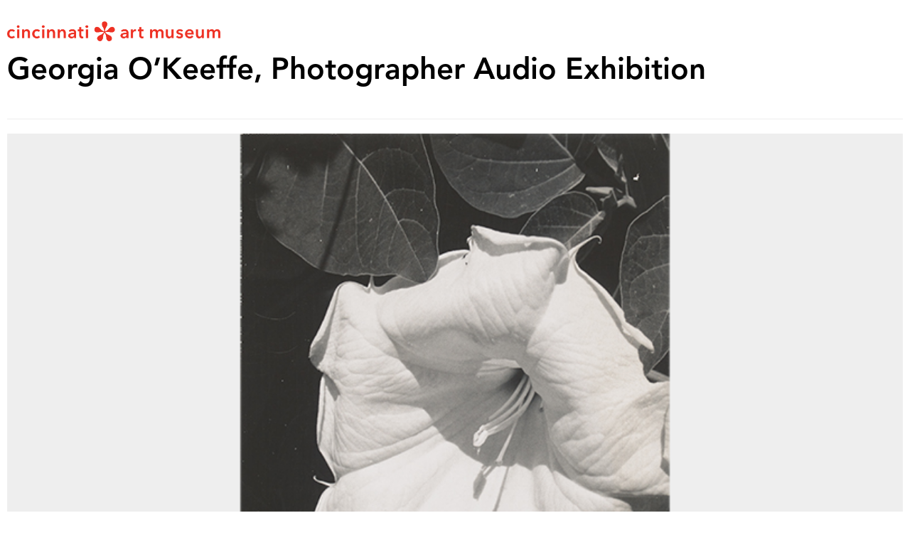

--- FILE ---
content_type: text/html; charset=utf-8
request_url: https://cincinnatiartmuseum.org/art/exhibitions/exhibition-archive/2023/georgia-o-keeffe-photographer/georgia-okeeffe-photographer-audio-exhibition/jimsonweed-datura-stramonium/
body_size: 3940
content:

<!DOCTYPE html>
<html lang="en">
<head>
  <!-- Google Tag Manager -->
  <script>
    (function (w, d, s, l, i) {
      w[l] = w[l] || []; w[l].push({
        'gtm.start':
          new Date().getTime(), event: 'gtm.js'
      }); var f = d.getElementsByTagName(s)[0],
        j = d.createElement(s), dl = l != 'dataLayer' ? '&l=' + l : ''; j.async = true; j.src =
          'https://www.googletagmanager.com/gtm.js?id=' + i + dl; f.parentNode.insertBefore(j, f);
    })(window, document, 'script', 'dataLayer', 'GTM-P6PT4X4');</script>
  <!-- End Google Tag Manager -->

  <title>Jimsonweed - Georgia O&#x27;Keeffe Audio Exhibition - Cincinnati Art Museum</title>
  <meta charset="utf-8">
  <meta http-equiv="X-UA-Compatible" content="IE=edge">
  <meta name="viewport" content="width=device-width, initial-scale=1">
  <meta name="description" content="" />

  <meta property="og:title" content="Cincinnati Art Museum: Jimsonweed - Georgia O&#x27;Keeffe Audio Exhibition" />

  <meta property="og:site_name" content="Cincinnati Art Museum" />
  <meta property="og:description" content="" />
      <meta property="og:image" content="http://www.cincinnatiartmuseum.org/media/301258/okeeffe-jimsonweed-ex_2021_go_089.jpg" />
      <meta property="og:image:alt" content="" />
    <meta property="og:image:width" content="1200" />
    <meta property="og:image:height" content="630" />

    <meta http-equiv="content-security-policy" content="
frame-src 'self'
https://migration.cincinnatiartmuseum.org
https://testenvironment.cincinnatiartmuseum.org
https://www.cincinnatiartmuseum.org
https://cincinnatiartmuseum.org
https://collections.cincinnatiartmuseum.org
https://w.soundcloud.com
https://embed.culturalspot.org/
http://app.wordfly.com
http://go.wordfly.com
https://insight.adsrvr.org
https://www.youtube.com
https://www.emailmeform.com
https://art-hunt.cliftonlabs.com
https://watch.cloudflarestream.com/
https://scontent.fluk1-1.fna.fbcdn.net/
https://www.facebook.com/
https://player.vimeo.com
https://vimeo.com
https://sidebar.bugherd.com
https://www.bugherd.com
https://bugherd-attachments.s3.amazonaws.com
https://ws.pusherapp.com
https://fonts.googleapis.com
https://d2iiunr5ws5ch1.cloudfront.net
https://screenshots.bugherd.com
https://host.nxt.blackbaud.com/
https://td.doubleclick.net/
https://analytics.google.com
https://stats.g.doubleclick.net
https://www.google.com/
https://www.googletagmanager.com/
https://mycam.cincyart.org/
https://syndicatedsearch.goog/;
connect-src 'self'
https://testenvironment.cincinnatiartmuseum.org/
https://analytics.google.com
https://td.doubleclick.net
https://ka-f.fontawesome.com/
https://sky.blackbaudcdn.net/
https://sessions.bugsnag.com/
wss://ws-mt1.pusher.com/
https://www.google.com/
https://www.google-analytics.com/
https://mycam.cincyart.org/
https://google.com/;">

    <meta name="twitter:title" content="Jimsonweed - Georgia O&#x27;Keeffe Audio Exhibition" />
  <meta name="twitter:description" content="" />
  <meta name="twitter:site" content="@cincyartmuseum" />
  <link rel="apple-touch-icon" sizes="57x57" href="/apple-touch-icon-57x57.png">
  <link rel="apple-touch-icon" sizes="60x60" href="/apple-touch-icon-60x60.png">
  <link rel="apple-touch-icon" sizes="72x72" href="/apple-touch-icon-72x72.png">
  <link rel="apple-touch-icon" sizes="76x76" href="/apple-touch-icon-76x76.png">
  <link rel="apple-touch-icon" sizes="114x114" href="/apple-touch-icon-114x114.png">
  <link rel="apple-touch-icon" sizes="120x120" href="/apple-touch-icon-120x120.png">
  <link rel="apple-touch-icon" sizes="144x144" href="/apple-touch-icon-144x144.png">
  <link rel="apple-touch-icon" sizes="152x152" href="/apple-touch-icon-152x152.png">
  <link rel="apple-touch-icon" sizes="180x180" href="/apple-touch-icon-180x180.png">
  <link rel="icon" type="image/png" href="/favicon-32x32.png" sizes="32x32">
  <link rel="icon" type="image/png" href="/favicon-96x96.png" sizes="96x96">
  <link rel="icon" type="image/png" href="/favicon-16x16.png" sizes="16x16">
  <link rel="manifest" href="/manifest.json">
  <link rel="mask-icon" href="/safari-pinned-tab.svg" color="#ee3524">
  <meta name="msapplication-TileColor" content="#ff0000">
  <meta name="msapplication-TileImage" content="/mstile-144x144.png">
  <meta name="theme-color" content="#ffffff">
    <link rel="stylesheet" href="/Styles/Master.css?v=202310163" />
  <link rel="stylesheet" href="/Plugins/bootstrap/datepicker/css/bootstrap-datepicker.css" />
  

  <script src="https://kit.fontawesome.com/4f7a50ccae.js" crossorigin="anonymous"></script>
  <script type='text/javascript'>
    (function (d, t) {
      var bh = d.createElement(t), s = d.getElementsByTagName(t)[0];
      bh.type = 'text/javascript';
      bh.src = 'https://www.bugherd.com/sidebarv2.js?apikey=89ji2m09e8j6ufajlhntra';
      s.parentNode.insertBefore(bh, s);
    })(document, 'script');
  </script>
    <script src="/App_Plugins/UmbracoForms/Assets/promise-polyfill/dist/polyfill.min.js?v=13.5.0" type="application/javascript"></script><script src="/App_Plugins/UmbracoForms/Assets/aspnet-client-validation/dist/aspnet-validation.min.js?v=13.5.0" type="application/javascript"></script>
</head>
<body class="">
  <a class="skip-to-content-link" href="#pageContent">
    Skip to content
  </a>
  <!-- Google Tag Manager (noscript) -->
  <noscript>
    <iframe src="https://www.googletagmanager.com/ns.html?id=GTM-P6PT4X4"
            height="0" width="0" style="display:none;visibility:hidden"></iframe>
  </noscript>
  <!-- End Google Tag Manager (noscript) -->


  <div id="GlobalWrapper" class="art_exhibitions_exhibition-archive_2023_georgia-o-keeffe-photographer_georgia-okeeffe-photographer-audio-exhibition_jimsonweed-datura-stramonium ">
    <a id="pageContent"></a>
    <div id="GlobalBody"><div class="container-fluid">
  <div class="row">
    <div class="col-md-12" id="ContentPageFullWidthWrapper">
<div class="richTextBox contentBlock">
    <div>
        <p><a href="/" title="Home"><span class="no-border"><img style="width: 300px; height: auto;" src="/media/300497/camlogox.png" alt="Cincinnati Art Museum"></span></a></p>
<h1><strong>Georgia O’Keeffe, Photographer Audio Exhibition</strong></h1>
<p> </p>
<hr>
    </div>         
</div>

<div class="richTextBox contentBlock">
    <div>
        <p><em><span class="no-border"><img style="width: 100%; height: auto;" src="/media/301221/okeeffe-jimsonweed-ex_2021_go_089.jpg" alt="Georgia O&rsquo;Keeffe (American, 1887–1986), Jimsonweed (Datura stramonium), 1964–68, black-and-white Polaroid, Georgia O&rsquo;Keeffe Museum, Santa Fe. © Georgia O&rsquo;Keeffe Museum, 2006.6.1070
14 3/4 × 11 3/4 × 1 3/8 in. (37.5 × 29.8 × 3.5 cm) 
"></span></em></p>
<p><span class="bodSmall">Georgia O&rsquo;Keeffe (American, 1887–1986), <em>Jimsonweed (Datura stramonium)</em>, 1964–68, black-and-white Polaroid, Georgia O&rsquo;Keeffe Museum, Santa Fe. © Georgia O&rsquo;Keeffe Museum, 2006.6.107<br>14 3/4 × 11 3/4 × 1 3/8 in. (37.5 × 29.8 × 3.5 cm) </span></p>
<hr>
<h2>Verbal Description</h2>
<p> </p>
<p><audio type="audio/mpeg" width="100%" height="auto" controls="controls" src="/media/301076/ad-seasons-jimsonweed-gokp.mp3" autostart="false" loop="loop" align="CENTER"></audio></p>
<p> </p>
<p><span>Hello, my name is Eric Le Roy, the museum&rsquo;s associate director of docent learning. I will be reading the verbal description of </span><span><em>Jimsonweed (Datura stramonium) </em></span><span>in <em>Georgia O&rsquo;Keeffe, Photographer</em>. </span></p>
<p>Georgia O’Keeffe, an American artist who lived from 1887 to 1986, photographed <span><em>Jimsonweed (Datura stramonium)</em></span><span>. Dating from between 1964 and 1968, it is a black-and-white Polaroid. It is in the collection of the Georgia O’Keeffe Museum in Santa Fe. The acquisition number is 2006.6.1070</span></p>
<p><span>In <em>Jimsonweed (Datura stramonium), </em>the artist has filled the photo frame with a large floral bloom<em>. </em>This black-and-white photograph is portrait-oriented and measures 14 and three-quarter inches by 11 and three-quarter inches. Surrounded by large dark-colored rounded leaves, the light-colored ruffled-edged flower is positioned to allow the viewer to see into the center of the jimsonweed to view its pistils and stamens. A shadow casts across the center of the flower. </span></p>
<hr>
<h2>Label Text</h2>
<p> </p>
<p><audio type="audio/mpeg" width="100%" height="auto" controls="controls" src="/media/301079/la-seasons-jimsonweed-gokp.mp3" autostart="false" loop="loop" align="CENTER"></audio></p>
<p> </p>
<p><span>Hello, my name is Eric Le Roy, the museum&rsquo;s associate director of docent learning. I will be reading the label for </span><span><em>Jimsonweed (Datura stramonium) </em></span><span>in <em>Georgia O&rsquo;Keeffe, Photographer</em>. </span></p>
<p>Georgia O’Keeffe, an American artist who lived from 1887 to 1986, photographed <span><em>Jimsonweed (Datura stramonium)</em></span><span>. Dating from between 1964 and 1968, it is a black-and-white Polaroid. It is in the collection of the Georgia O’Keeffe Museum in Santa Fe. The acquisition number is 2006.6.107</span></p>
<p>O&rsquo;Keeffe&rsquo;s photographs of jimsonweed flowers exemplify her interest in seasonal change. The trumpet-like flowers of the jimsonweed began blooming around her home in late summer and continued through the first</p>
<p>frost. The flowers obey both the cycle of the seasons and a shorter daily cycle, opening in the afternoon and closing with the rising sun the next day.</p>
<p>O&rsquo;Keeffe&rsquo;s many photographs of jimsonweed present the bright white flower in contrast to its dark surrounding leaves. Individually or in groups of blooms, jimsonweed signals O&rsquo;Keeffe&rsquo;s ongoing fascination with nature&rsquo;s transformation in all its forms.</p>
<hr>
<p style="text-align: center;"><a href="/art/exhibitions/exhibition-archive/2023/georgia-o-keeffe-photographer/georgia-okeeffe-photographer-audio-exhibition/" title="Georgia O&rsquo;Keeffe, Photographer Audio Exhibition" class="button red">Back to the Audio Exhibition</a></p>
<p> </p>
    </div>         
</div>


    </div>
  </div>

</div></div>
  </div>
  <script src="/Plugins/jquery/jquery-2.1.4.min.js"></script>
  <script src="/Plugins/bootstrap/js/bootstrap.min.js"></script>
  <script src="/Plugins/jasny-bootstrap/new/js/jasny-bootstrap.min.js"></script>
  <script type="text/javascript" src="/Plugins/lightbox2/js/lightbox.js"></script>
  <script type="text/javascript" src="/Plugins/jquery.bxslider/jquery.bxslider.min.js"></script>
  <script type="text/javascript" src="/Plugins/flexslider/jquery.flexslider-min.js"></script>
  <script async type="text/javascript" src="/Plugins/jscookie/jscookie.js"></script>
  <script type="text/javascript" src="/Scripts/page_setup_functions.js?t=201603221658"></script>
  <script type="text/javascript" src="/Plugins/bootstrap/datepicker/js/bootstrap-datepicker.min.js"></script>
    <script type="text/javascript" src="/Scripts/site.js?v=20240130"></script>




  <!-- Google Code for Remarketing Tag -->
  <!--------------------------------------------------
  Remarketing tags may not be associated with personally identifiable information or placed on pages related to sensitive categories. See more information and instructions on how to setup the tag on: http://google.com/ads/remarketingsetup
  --------------------------------------------------->
  <script type="text/javascript">
    /* <![CDATA[ */
    var google_conversion_id = 850743487;
    var google_custom_params = window.google_tag_params;
    var google_remarketing_only = true;
    /* ]]> */
  </script>
  <script async defer type="text/javascript" src="//www.googleadservices.com/pagead/conversion.js">
  </script>
  <noscript>
    <div style="display:inline;">
      <img height="1" width="1" style="border-style:none;" alt="" src="//googleads.g.doubleclick.net/pagead/viewthroughconversion/850743487/?guid=ON&amp;script=0" />
    </div>
  </noscript>
  <!-- Facebook Pixel Code -->
  <script>
    !function (f, b, e, v, n, t, s) {
      if (f.fbq) return; n = f.fbq = function () {
        n.callMethod ?
          n.callMethod.apply(n, arguments) : n.queue.push(arguments)
      }; if (!f._fbq) f._fbq = n;
      n.push = n; n.loaded = !0; n.version = '2.0'; n.queue = []; t = b.createElement(e); t.async = !0;
      t.src = v; s = b.getElementsByTagName(e)[0]; s.parentNode.insertBefore(t, s)
    }(window,
      document, 'script', 'https://connect.facebook.net/en_US/fbevents.js');
    fbq('init', '1786462101666702'); // Insert your pixel ID here.
    fbq('track', 'PageView');
  </script>
  <noscript>
    <img height="1" width="1" style="display:none"
         src="https://www.facebook.com/tr?id=1786462101666702&ev=PageView&noscript=1" />
  </noscript>
  <!-- DO NOT MODIFY -->
  <!-- End Facebook Pixel Code -->
  
</body>
</html>
